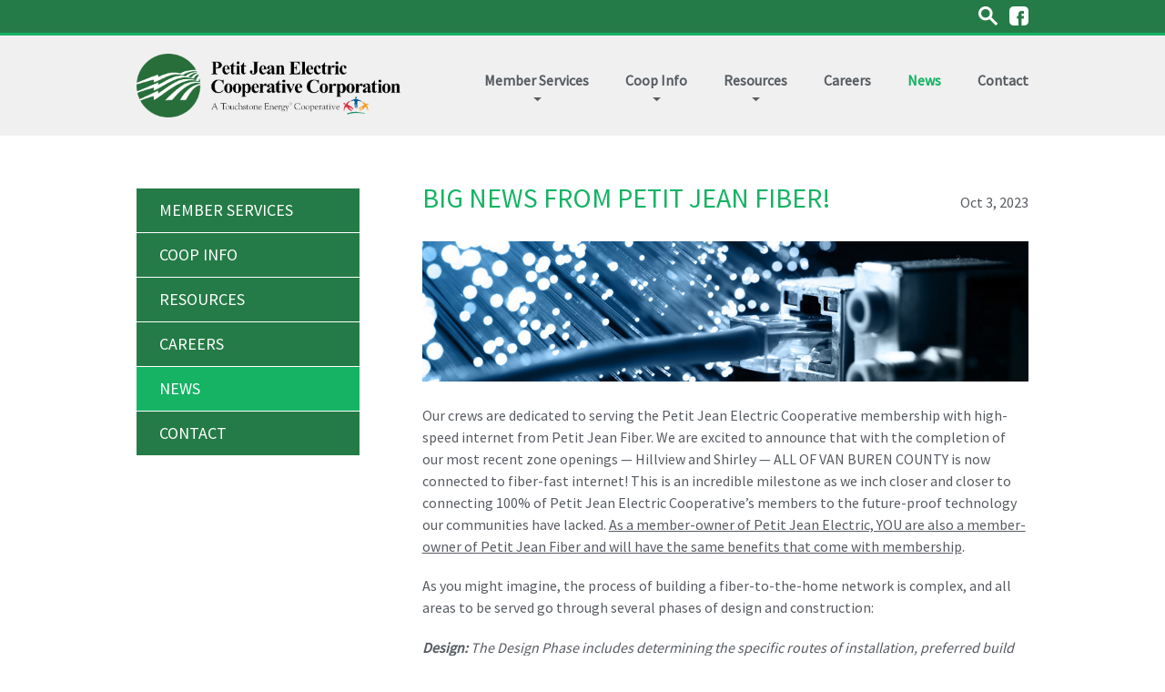

--- FILE ---
content_type: text/html; charset=UTF-8
request_url: https://www.pjecc.com/news/2023/10/big-news-from-petit-jean-fiber
body_size: 5205
content:
<!DOCTYPE html><html lang="en-CA">
<head>
<meta http-equiv="Content-Type" content="text/html; charset=UTF-8" />
<title>Big news from Petit Jean Fiber! - News - Petit Jean Electric Cooperative</title>
<meta name="robots" content="index,follow" />
<link href="/css/screen.css?1747434869" rel="stylesheet" type="text/css" />


<!-- GA4 Google Tag Manager -->
<script>(function(w,d,s,l,i){w[l]=w[l]||[];w[l].push({'gtm.start':
new Date().getTime(),event:'gtm.js'});var f=d.getElementsByTagName(s)[0],
j=d.createElement(s),dl=l!='dataLayer'?'&l='+l:'';j.async=true;j.src=
'https://www.googletagmanager.com/gtm.js?id='+i+dl;f.parentNode.insertBefore(j,f);
})(window,document,'script','dataLayer','GTM-NLL472F');</script>
<!-- End Google Tag Manager -->


<link href="https://fonts.googleapis.com/css?family=Source+Sans+Pro" rel="stylesheet">

<meta name="viewport" content="width=device-width, initial-scale=1.0">


<link rel="icon" type="image/png" href="/favicon-96x96.png" sizes="96x96" />
<link rel="icon" type="image/svg+xml" href="/favicon.svg" />
<link rel="shortcut icon" href="/favicon.ico" />
<link rel="apple-touch-icon" sizes="180x180" href="/apple-touch-icon.png" />
<meta name="apple-mobile-web-app-title" content="Petit Jean Electric" />
<link rel="manifest" href="/site.webmanifest" />
<meta name="theme-color" content="#257b47">

<meta name="description" content="">
<meta property="og:image" content="https://www.pjecc.com/template/ogimage.png">


<script src="//code.jquery.com/jquery-2.2.4.min.js"></script>
<script src="//code.jquery.com/ui/1.11.4/jquery-ui.js"></script>
<script src="//cdnjs.cloudflare.com/ajax/libs/jquery.cycle2/2.1.6/jquery.cycle2.min.js"></script>
<script src="//www.google.com/recaptcha/api.js"></script>
<script src="//cdnjs.cloudflare.com/ajax/libs/jquery-validate/1.15.1/jquery.validate.min.js"></script>
<script src="//cdnjs.cloudflare.com/ajax/libs/fancybox/2.1.5/jquery.fancybox.min.js"></script>
<link rel="stylesheet" type="text/css" href="//cdnjs.cloudflare.com/ajax/libs/fancybox/2.1.5/jquery.fancybox.css">

<link rel="stylesheet" type="text/css" href="/js/owl-carousel/owl.carousel.css">
<link rel="stylesheet" type="text/css" href="/js/owl-carousel/owl.transitions.css">
<link rel="stylesheet" type="text/css" href="/js/owl-carousel/owl.theme.css">
<script src="/js/owl-carousel/owl.carousel.min.js"></script>

<link rel="stylesheet" href="https://cdnjs.cloudflare.com/ajax/libs/font-awesome/6.7.2/css/all.min.css" integrity="sha512-Evv84Mr4kqVGRNSgIGL/F/aIDqQb7xQ2vcrdIwxfjThSH8CSR7PBEakCr51Ck+w+/U6swU2Im1vVX0SVk9ABhg==" crossorigin="anonymous" referrerpolicy="no-referrer" />

<script src="/js/pjecc.js?1768656916"></script>

</head>
<body>
<!-- GA4 Google Tag Manager (noscript) -->
<noscript><iframe src="https://www.googletagmanager.com/ns.html?id=GTM-NLL472F"
height="0" width="0" style="display:none;visibility:hidden"></iframe></noscript>
<!-- End Google Tag Manager (noscript) -->

<header>
    <div class="social cf"><div class="wrap">
    	<form action="/search.php" method="get">
        	<input type="text" name="q" placeholder="search...">
        </form>
        <a href="" class="search-toggle"><img src="/template/icon-search.png" alt="Search"></a>
        <a href="https://www.facebook.com/PetitJeanElectricCooperative/" target="_blank"><img src="/template/icon-facebook.png" alt="Follow us on Facebook"></a>
    </div></div>
	<div class="wrap cf">        
        <a href="/" class="logo" title="Petit Jean Electric Cooperative"><img src="/template/logo.png" alt="Petit Jean Electric Cooperative"></a>
        
        <nav>
        	<a href="#" class="toggle" title="Menu Toggle"></a>
            <ul>
                            <li >
                	<a href="/members/auto-bank-draft"  class="has-children">Member Services<span></span></a>
                                        <ul>
                    	                        <li ><a href="/advance-pay">Advance Pay Prepaid Program</a></li>
                                                <li ><a href="/members/auto-bank-draft">Auto Bank Draft</a></li>
                                                <li ><a href="/billing-terms">Billing Terms</a></li>
                                                <li ><a href="/capital-credits">Capital Credits</a></li>
                                                <li ><a href="https://www.pjecc.com/fiber-faq">Fiber Internet Service</a></li>
                                                <li ><a href="/members/pay-your-bill">Pay Your Bill</a></li>
                                                <li ><a href="/outage-reporting">Outage Reporting</a></li>
                                                <li ><a href="/net-metering">Net Metering</a></li>
                                                <li ><a href="/new-accounts">New Accounts</a></li>
                                                <li ><a href="/levelized-billing">Levelized Billing</a></li>
                                                <li ><a href="/safety-information">Safety Information</a></li>
                                                <li ><a href="/smarthub">SmartHub</a></li>
                                                <li ><a href="/rates">Rates</a></li>
                                            </ul>
                                    </li>
				                <li >
                	<a href="/youth-tour"  class="has-children">Coop Info<span></span></a>
                                        <ul>
                    	                        <li ><a href="/seven-cooperative-principles">The Seven Cooperative Principles</a></li>
                                                <li ><a href="/youth-tour">Youth Tour</a></li>
                                                <li ><a href="/arkansas-cooperatives-story">Arkansas Cooperatives' Story</a></li>
                                                <li ><a href="/petit-jean-story">Petit Jean Story</a></li>
                                                <li ><a href="/board-of-directors">Board of Directors</a></li>
                                                <li ><a href="/management">Management</a></li>
                                                <li ><a href="/faq">Frequently Asked Questions (FAQ)</a></li>
                                                <li ><a href="/fiber-faq">Petit Jean Fiber Business Timeline</a></li>
                                                <li ><a href="/the-mix-matters">The Mix Matters</a></li>
                                                <li ><a href="/news">Community Involvement</a></li>
                                                <li ><a href="/making-accidents-disappear">Making Accidents Disappear</a></li>
                                                <li ><a href="/pdfs/Privacy%20Policy%20%20Legal%20Notice%20for%20Petit%20Jean%20Electric%20Cooperative%20Corporation%20Facebook%20Page.pdf">Privacy Policy &amp; Legal Notice for Petit Jean Electric Cooperative Corporation Facebook Page</a></li>
                                            </ul>
                                    </li>
				                <li >
                	<a href="https://c03.apogee.net/mvc/home/hes/land?utilityname=pjecc"  class="has-children">Resources<span></span></a>
                                        <ul>
                    	                        <li ><a href="http://c03.apogee.net/mvc/home/hes/land?utilityname=pjecc">Energy Resource Center</a></li>
                                                <li ><a href="/mr-cool">Mr. Cool DIY HVAC</a></li>
                                                <li ><a href="https://arkansaslivingmagazine.com/">Arkansas Living</a></li>
                                                <li ><a href="/safety-tips">Safety Tips</a></li>
                                                <li ><a href="/pdfs/meter-loop-spec.pdf">Meter Loop Specifications</a></li>
                                                <li ><a href="/energy-saving-tips">Energy Saving Tips</a></li>
                                                <li ><a href="http://c03.apogee.net/mvc/home/hes/land/el?utilityname=pjecc&spc=kids">Kid's Korner</a></li>
                                                <li ><a href="/coloring-contest">PJECC Coloring Contest</a></li>
                                                <li ><a href="https://careers.electric.coop/">Career Opportunities</a></li>
                                            </ul>
                                    </li>
				                <li >
                	<a href="https://careers.electric.coop/" >Careers</a>
                                    </li>
				                <li class="selected">
                	<a href="/news" >News</a>
                                    </li>
				                <li >
                	<a href="/contact" >Contact</a>
                                    </li>
				        	</ul>
    	</nav>
	</div><!-- .wrap -->
</header>
<div id="header-placeholder" class="cf"><!-- spacer --></div>



    
    <div id="content" class="wrap cf">

                
        <aside>
            <nav><ul>
                <li ><a href="/members/auto-bank-draft">Member Services</a></li><li ><a href="/youth-tour">Coop Info</a></li><li ><a href="https://c03.apogee.net/mvc/home/hes/land?utilityname=pjecc">Resources</a></li><li ><a href="https://careers.electric.coop/">Careers</a></li><li class="selected"><a href="/news">News</a></li><li ><a href="/contact">Contact</a></li>            </ul></nav>
        </aside>
                

        <main class="">
 	           
	<div id="news">
	    	<section class="detail">
        	<div class="date">Oct 3, 2023</div>
            <h1 class="title">Big news from Petit Jean Fiber!</h1>
                        <p><img src="/images/pjecc-image3-art3-page.jpg" alt="" width="100%" /></p>
<p>Our crews are dedicated to serving the Petit Jean Electric Cooperative membership with high-speed internet from Petit Jean Fiber. We are excited to announce that with the completion of our most recent zone openings &mdash; Hillview and Shirley &mdash; ALL OF VAN BUREN COUNTY is now connected to fiber-fast internet! This is an incredible milestone as we inch closer and closer to connecting 100% of Petit Jean Electric Cooperative&rsquo;s members to the future-proof technology our communities have lacked. <span style="text-decoration: underline;">As a member-owner of Petit Jean Electric, YOU are also a member-owner of Petit Jean Fiber and will have the same benefits that come with membership</span>.</p>
<p>As you might imagine, the process of building a fiber-to-the-home network is complex, and all areas to be served go through several phases of design and construction:</p>
<p><em><strong>Design:</strong> The Design Phase includes determining the specific routes of installation, preferred build technology and amount of fiber and other supplies needed to provide service to the area.</em></p>
<p><em><strong>Build:</strong> Once the Design Phase has been completed, mainline construction, the process of adding fiber-optic cable and steel strands to pole lines throughout the community, begins.</em></p>
<p><em><strong>Splice:</strong> Splicing, the process to permanently fuse the fiber, is started during the Build Phase and continues for several weeks after. The final steps include configuring and testing services before mounting the spliced fibers to the poles.</em></p>
<p><em><strong>Drop:</strong> The fiber is extended from the nearest splice point to the home or business receiving service. There, the last length of fiber is connected and mounted in a network device.</em></p>
<p><em><strong>Install:</strong> Once drop splicing is only a few weeks away from completion, our office will begin to call customers to schedule installations to homes and businesses that have registered for service.</em></p>
<p>We are excited to connect more Petit Jean Electric members one mile of fiber at a time! Please be assured that our teams are working tirelessly to complete the necessary construction and configuration required to deliver these services as quickly as we can.</p>
<p>From all of us at Petit Jean Electric Cooperative and Petit Jean Fiber, thank you for your enthusiasm and your patience as our broadband project unfolds. We are excited to take this step in improving communications and reliability across our electric system and for the opportunities high-speed fiber internet will provide for member-owners.</p>
<p>To stay up to date on our project and learn more, make sure to follow us at <a href="https://Facebook.com/PetitJeanFiber" target="_blank">Facebook.com/PetitJeanFiber</a>.</p>
<p>For the Best Internet, with the Best Service at the Best Price call us today at <a href="tel:501-745-2493">501-745-2493</a>.</p>
<p>Don&rsquo;t miss out on the broadband movement!</p>            <p><a href="/news">&lsaquo; Back to News</a></p>
        </section>
    	</div><!-- #news -->
<style>
#news {  }
#news h1.title { margin-top: 0; }
#news .list article { border-bottom: 1px solid #efefef; }
#news .list article img { float: left; width: 100%; height: auto; }
#news .list article img.small { display: none; margin-bottom: 1.5em; }
#news .list article dt { width: 20%; }
#news .list article dd { margin-left: 23%; }
	#news .list article dd .date { float: right; }
	#news .list article dd h2 a { color: #257b47; text-decoration: none; }
	#news .list article dd h2 a:hover { color: #16b365; }
#news .list nav { margin: 1em 0; }
#news .list nav a.n { float: right; }

#news .detail .date { float: right; margin-top: 11px; }

@media screen and (max-width: 450px) {
	#news .list article img { display: none; }
	#news .list article img.small { display: block; }
	#news .list article dt,
	#news .list article dd { width: 100%;margin: 0; }
	
}
</style>        </main>
    
    </div><!-- #content -->
	
<section id="sitemap" class="cf"><div class="wrap">
    <ul class="menu">
        				<li >
					<a href="/members/auto-bank-draft"  class="has-children">Member Services<span></span></a>
										<ul class="submenu">
												<li ><a href="/advance-pay">Advance Pay Prepaid Program</a></li>
												<li ><a href="/members/auto-bank-draft">Auto Bank Draft</a></li>
												<li ><a href="/billing-terms">Billing Terms</a></li>
												<li ><a href="/capital-credits">Capital Credits</a></li>
												<li ><a href="https://www.pjecc.com/fiber-faq">Fiber Internet Service</a></li>
												<li ><a href="/members/pay-your-bill">Pay Your Bill</a></li>
												<li ><a href="/outage-reporting">Outage Reporting</a></li>
												<li ><a href="/net-metering">Net Metering</a></li>
												<li ><a href="/new-accounts">New Accounts</a></li>
												<li ><a href="/levelized-billing">Levelized Billing</a></li>
												<li ><a href="/safety-information">Safety Information</a></li>
												<li ><a href="/smarthub">SmartHub</a></li>
												<li ><a href="/rates">Rates</a></li>
											</ul>
									</li>
								<li >
					<a href="/youth-tour"  class="has-children">Coop Info<span></span></a>
										<ul class="submenu">
												<li ><a href="/seven-cooperative-principles">The Seven Cooperative Principles</a></li>
												<li ><a href="/youth-tour">Youth Tour</a></li>
												<li ><a href="/arkansas-cooperatives-story">Arkansas Cooperatives' Story</a></li>
												<li ><a href="/petit-jean-story">Petit Jean Story</a></li>
												<li ><a href="/board-of-directors">Board of Directors</a></li>
												<li ><a href="/management">Management</a></li>
												<li ><a href="/faq">Frequently Asked Questions (FAQ)</a></li>
												<li ><a href="/fiber-faq">Petit Jean Fiber Business Timeline</a></li>
												<li ><a href="/the-mix-matters">The Mix Matters</a></li>
												<li ><a href="/news">Community Involvement</a></li>
												<li ><a href="/making-accidents-disappear">Making Accidents Disappear</a></li>
												<li ><a href="/pdfs/Privacy%20Policy%20%20Legal%20Notice%20for%20Petit%20Jean%20Electric%20Cooperative%20Corporation%20Facebook%20Page.pdf">Privacy Policy &amp; Legal Notice for Petit Jean Electric Cooperative Corporation Facebook Page</a></li>
											</ul>
									</li>
								<li >
					<a href="https://c03.apogee.net/mvc/home/hes/land?utilityname=pjecc"  class="has-children">Resources<span></span></a>
										<ul class="submenu">
												<li ><a href="http://c03.apogee.net/mvc/home/hes/land?utilityname=pjecc">Energy Resource Center</a></li>
												<li ><a href="/mr-cool">Mr. Cool DIY HVAC</a></li>
												<li ><a href="https://arkansaslivingmagazine.com/">Arkansas Living</a></li>
												<li ><a href="/safety-tips">Safety Tips</a></li>
												<li ><a href="/pdfs/meter-loop-spec.pdf">Meter Loop Specifications</a></li>
												<li ><a href="/energy-saving-tips">Energy Saving Tips</a></li>
												<li ><a href="http://c03.apogee.net/mvc/home/hes/land/el?utilityname=pjecc&spc=kids">Kid's Korner</a></li>
												<li ><a href="/coloring-contest">PJECC Coloring Contest</a></li>
												<li ><a href="https://careers.electric.coop/">Career Opportunities</a></li>
											</ul>
									</li>
								<li >
					<a href="https://careers.electric.coop/" >Careers</a>
									</li>
				                <li>
                	<a href="/contact">Contact</a>
                    <div>
						<p>Clinton, AR (Main Office)<br />P.O. Box 37<br />270 Quality Drive<br />Clinton, AR 72031-0037<br /><span class="green" style="font-size: 21px;">(501) 745-2493<br />(855) 938-3576</span></p>
<p>Marshall, AR (Branch Office)<br /><span>672 Airport Rd</span><br />Marshall, AR 72650-0096<br /><span class="green" style="font-size: 21px;">(870) 448-3477</span></p>
<p><a href="https://www.facebook.com/PetitJeanElectricCooperative/" target="_blank"><img src="/images/icon-facebook-green.png" alt="" width="21" height="21" /></a></p>                    </div>
                </li>
				    </ul>
</div></section>
<footer class="cf"><div class="wrap">
	Copyright 2026 Petit Jean Electric Cooperative. All rights reserved. Website powered by <a href="http://www.vortexcms.com" target="_blank">Vortex</a>.
</div></footer>


<script>
  (function(i,s,o,g,r,a,m){i['GoogleAnalyticsObject']=r;i[r]=i[r]||function(){
  (i[r].q=i[r].q||[]).push(arguments)},i[r].l=1*new Date();a=s.createElement(o),
  m=s.getElementsByTagName(o)[0];a.async=1;a.src=g;m.parentNode.insertBefore(a,m)
  })(window,document,'script','https://www.google-analytics.com/analytics.js','ga');

  ga('create', 'UA-90787953-1', 'auto');
  ga('send', 'pageview');

</script>
</body>
</html>


--- FILE ---
content_type: text/css
request_url: https://www.pjecc.com/css/screen.css?1747434869
body_size: 4648
content:
body { margin: 0px; padding: 0px; }
body { font-family: 'Source Sans Pro', sans-serif; color: #575c62; font-size: 100%; line-height: 1.5em; }

* { max-width: 100%; }
img { max-width: 100%; height: auto; }

h1,h2,h3,h4,h5,h5,p,hr { margin: 1em 0; }
h1 { font-size: 1.875em; line-height: 1.2em; text-transform: uppercase; color: #16b365; font-weight: 400; }
h2 { font-size: 1.875em; line-height: 1.2em; color: #257b47; font-weight: 400; }
p,hr { margin: 1.2em 0; }

a { color: #16b365; outline: none; text-decoration: none; }
a:hover { text-decoration: underline; }

hr {
    border: 0;
    height: 1px;
    background: #d7d7d7;
    background-image: linear-gradient(to right, #ccc, #d7d7d7, #ccc);
}

.btn-with-arrow { display: inline-block; background: #16b365;  text-decoration: none; color: #fff; position: relative; padding: 14px 35px; font-size: 14px; text-transform: uppercase; }
.btn-with-arrow:after { content: '';position: absolute; height: 100%; top: 0; left: calc(100% + 2px); display: flex; align-items: center;padding: 0 14px;background: #16b365 url(/template/icon-read-more.png) center center no-repeat;		}
.btn-with-arrow:hover,
.btn-with-arrow:hover:after { background-color: #257B47; text-decoration: none; }


.button { position: relative; display: inline-block;     font-size: 14px;  }
.button span,
.button em { 
	position: relative;
	display: block; 
	float: left;
}
.button span {
	background: #16b365;
	color: #fff;
    padding: 14px 35px;
}
.button em {
	margin-left: 2px;
    padding: 14px 14px;
	background: #16b365 url(/template/icon-read-more.png) center center no-repeat;
}

.button:hover span,
.button:hover em { background-color: #257b47; }

button.button { background: none; padding: 0px; border: 0px; display: block; cursor: pointer; }


#search_container { margin-top: 5px; }

.green { color: #257b47; } 

.large-text-blurb { font-size: 21px; line-height: 38px; margin: 85px 0; }

.home-smarthub-nav { /* for editor */ }


.wrap { width: 980px; margin: 0px auto; }



:target:before {
content:"";
display:block;
height:77px; /* fixed header height*/
margin:-77px 0 0; /* negative fixed header height */
}


header { background: #f0f0f0; }
	header.fixed { position: fixed; z-index: 9999; top:0; left:0; width: 100%; background: rgba(240,240,240, 0.97); }
	header.fixed .social { display: none; }
	header.fixed .logo { width: 55px; margin: 10px 0; }
	header.fixed .logo img { content: url(/template/logo-no-text-touchstone.png); }
	header.fixed nav .toggle { margin-top: 13px; }
	header.fixed nav > ul > li > a { padding: 21px 20px 32px 20px; }
	#header-placeholder { width: 100%; }
	
	
	
	header .social { height: 36px; background: #257b47; border-bottom: 3px solid #16b365; text-align: right; }
		header .social a { display: inline-block; margin: 7px 0px 0 10px; }
		header .social form { display: inline-block; position: relative; margin: 0; top: 3px; overflow: hidden; }
		header .social form input { height: 26px; width: 200px; border: 0px; background: #fff; box-sizing: border-box; padding: 0 5px; margin-left: -200px; }
	header .logo { display: block; float: left; width: 290px; margin: 20px 0; }
	@media (max-width: 768px) {
		header .logo { margin: 15px 0; }
	}

		header .logo img { display: block; max-width: 100%; height: auto; }
	header nav > ul { float: right; list-style: none; padding: 0px; margin: 0px; position: relative; /*margin-right: -20px;*/ }
		header nav > ul > li { position: relative; display: inline; float: left; }
		header nav > ul > li > a { position: relative; display: block; padding: 37px 20px 49px 20px; text-decoration: none; font-weight: 600; color: #575c62; }
		header nav > ul > li > a > span { position: absolute; display: block; width: 9px; height: 4px; left: 50%; margin-left: -4px; margin-top: 7px; background: url(/template/arrow-down.png) no-repeat; background-size: cover; }
		header nav > ul > li:last-child a { padding-right: 0px; }
		header nav > ul > li > a:hover,
		header nav > ul > li.selected > a { color: #16b365; text-decoration: none; }
		header nav > ul > li > a:hover span,
		header nav > ul > li.selected > a span { background-position: 0px -4px; }
		header nav > ul > li:hover > ul { display: block; }
			header nav > ul > li > ul { display: none; position: absolute; max-width: none; list-style: none; margin: 0px; padding: 0px; z-index: 9999; }
			header nav > ul > li > ul > li > a { display: block; width: 200px; background: #e1e1e1; color: #575c62; padding: 10px 20px; border-bottom: 1px solid #fff; text-decoration: none; }
			header nav > ul > li > ul > li > a:hover,
			header nav > ul > li > ul > li.selected > a { background: #16b365; color: #fff; text-decoration: none; }
	header nav .toggle { display: none; position: relative; float: right; margin: 25px 15px 0 0; padding-left: 1em; font-size: 32px; height: 32px; }
	header nav .toggle:before {
		content: "";
		position: absolute;
		top: 0.25em;
		left: 0;
		width: 1em;
		height: 0.125em;
		border-top: 0.375em double #257b47;
		border-bottom: 0.125em solid #257b47;		
	}





#slideshow { position: relative; border-bottom: 3px solid #16b365; }	
#slideshow .wrap { height: 100%; }
#slideshow .arrow { position: absolute; z-index: 9998; display: block; bottom: -18px; left: 50%; margin-left: -16px; width: 33px; height: 16px; background: url(/template/arrow-down.png); background-size: 33px 64px; background-position: 0 -16px; }	
#slideshow .cycle-slide { width: 100%; height: 500px; overflow: hidden; background-position: center center; background-size: cover; }
#slideshow h1 { font-size: 40px; text-transform: none; margin: 0 0 0.5em 0; }
#slideshow h2 { font-size: 30px; margin: 0; }
#slideshow h4 { font-size: 18px; font-weight: normal; margin: 0.5em 0; }
#slideshow p { line-height: normal; font-size: 18px; }
#slideshow .cycle-prev,
#slideshow .cycle-next {
	width: 45px;
	height: 45px;
	position: absolute;
	top: 220px;
	left: 20px;
	background: url(/template/slideshow-arrows.png);
	z-index: 9998;
	cursor: pointer;		
}
#slideshow .cycle-next {
	left: auto;
	right: 20px;
	background-position: 0 45px;
}

#slideshow .wrap {
	display: flex;
	align-items: center;
}

#slideshow .wrap.alignment-left { justify-content: start; }
#slideshow .wrap.alignment-center { justify-content: center; }
#slideshow .wrap.alignment-right { justify-content: end; }

#slideshow .wrap.valignment-top { align-items: start; }
#slideshow .wrap.valignment-center { align-content: center; }
#slideshow .wrap.valignment-bottom { align-content: end; }


#slideshow .slide-content {
	background: rgba(0, 0, 0, 0.5);
	width: calc(50% - 3vw);
	padding: 3vw;
	position: relative;
	margin-left: -3vw;
}

#slideshow .slide-content.opacity-none { background: rgba(0,0,0,0); }
#slideshow .slide-content.opacity-25 { background: rgba(0,0,0,0.25); }
#slideshow .slide-content.opacity-50 { background: rgba(0,0,0,0.50); }
#slideshow .slide-content.opacity-75 { background: rgba(0,0,0,0.75); }
#slideshow .slide-content.opacity-100 { background: rgba(0,0,0,1); }


#slideshow .text-white .slide-content,
#slideshow .text-white .slide-content h1,
#slideshow .text-white .slide-content h2,
#slideshow .text-white .slide-content h3,
#slideshow .text-white .slide-content p {
	color: white;
}

#slideshow .text-black .slide-content,
#slideshow .text-black .slide-content h1,
#slideshow .text-black .slide-content h2,
#slideshow .text-black .slide-content h3,
#slideshow .text-black .slide-content p {
	color: black;
}



@media (max-width: 768px) {

	#slideshow .slide-content {
		background: none !important;
		width: 100%;
		padding: 0;
		margin: 0;
	}

	#slideshow .cycle-prev,
	#slideshow .cycle-next { display: none; }
	#slideshow .slide.hasbgcolor { background-image: none !important; }
	#slideshow .slide h1 { font-size: 6vw; margin-bottom: 1.5vw; }
	#slideshow .slide h2 { font-size: 5vw; }
	#slideshow .slide h4 { font-size: 4vw; margin: 1.5vw 0; }
	#slideshow .slide p { font-size: 4vw; margin: 1.5vw 0; }
	#slideshow a.button { font-size: 3vw; margin: 1.5vw 0 0 0; }
	#slideshow a.button span { padding: 3vw 5vw; }
	#slideshow a.button em { padding: 3vw 3vw; }
	
	#slideshow .btn-with-arrow { margin-top: 10px; }
	#slideshow .btn-with-arrow:hover { background: #0f311c; }
	#slideshow .btn-with-arrow:hover:after { background-color: #0f311c; }


	#slideshow td td { display: block; width: 100% !important; }
	#slideshow .slide .wrap > table > tbody > tr > td { display: table-cell; }
	#slideshow .cycle-slide { height: 60vw; padding: 15px 15px 0 15px; box-sizing: border-box; font-size: 90%; }

}


	
#home {  }

	
	#home #smarthub { position: relative; background: #fff; padding: 85px 0 0 0; }
	#home #smarthub .arrow { position: absolute; z-index: 9998; display: block; bottom: -15px; left: 50%; margin-left: -16px; width: 33px; height: 16px; background: url(/template/arrow-down.png); background-size: 33px 64px; background-position: 0px -32px; }	


	.home-smarthub-nav a { display: block; border-bottom: 2px solid #fff; text-decoration: none;    padding: 13px; background: #257b47; color: #fff; }
	.home-smarthub-nav a:last-child { border-bottom: 0px; }
	.home-smarthub-nav a:hover { background: #16b365; }

	#home #involve { padding: 60px 0 70px 0; color: #fff; }
	#home #involve h1 { color: #fff; text-transform: none; }
	#home #involve h2 { color: #1cdc7d; line-height: 1.2em; }
	#home #involve h2 a { text-decoration: none; }
	#home #involve a { color: #1cdc7d; text-decoration: underline; }
	
		#home .news-list { list-style:none; padding: 0; margin: 0px auto; width: 100%;  }
		#home .news-list h2 { text-transform: uppercase; }
		#home .news-list h2 a { text-decoration: none; }
		#home .news-list li { display: block; float: left; width: 31.3%; }
		#home .news-list li:first-child { margin-right: 3%; }
		#home .news-list li:last-child { margin-left: 3%; }

	#home #subscribe { position: relative; background: #575c62; border-top: 2px solid #fff; padding: 35px 0; color: #fff; }
		#home #subscribe .icon { position: absolute; top: -50px; left: 50%; margin-left: -50px; width: 100px; height: 100px; background: url(/template/icon-subscribe.png); background-size: cover; }
		#home #subscribe .arrow { position: absolute; z-index: 9998; display: block; bottom: -15px; left: 50%; margin-left: -16px; width: 33px; height: 16px; background: url(/template/arrow-down.png); background-size: 33px 64px; }	
		#home #subscribe h2 { color: #fff; text-align: center; margin-top: 40px; }
		#home #subscribe form input { background: none; border: 1px solid #fff; color: #fff; padding: 10px; width: 100%; box-sizing: border-box; margin-bottom: 20px; }
		#home #subscribe form button { background: none; padding: 0px; border: 0px; margin: 0px auto; display: block; cursor: pointer; }
		#home #subscribe .wrap > div { width: 24%; float: left; }
		#home #subscribe .wrap > div:first-child { width: 38%; }
		#home #subscribe .wrap > div:last-child { width: 38%; }


	#home #facebook { position: relative; padding: 60px 0; background: #e0e0e0; }		
	#home #facebook .arrow { position: absolute; z-index: 9998; display: block; bottom: -15px; left: 50%; margin-left: -16px; width: 33px; height: 16px; background: url(/template/arrow-down.png); background-size: 33px 64px; background-position: 0px -48px; }	
	#home #facebook h1 { color: #257b47; text-align: center; }	
		#facebook_posts { width: 840px; margin: 0px auto; margin-bottom: 50px; }
			#facebook_posts .item { margin: 0px; padding: 0px; float: left; width: 240px; margin: 0px 20px; background-color: #fff; text-align: center; padding-top: 20px; }
			#facebook_posts .photo { height: 200px; }
			#facebook_posts .photo img { max-width: 200px; max-height: 200px; }
			#facebook_posts .body { overflow-wrap: break-word; padding: 20px 20px; font-size: 14px; line-height: 20px; color: #363636; min-height: 140px; }
			#facebook_posts .body a { color: #257b47; }
			#facebook_posts .date { background-color: #257b47; color: #fff; padding: 10px 0px; font-size: 14px; }
			#facebook_posts .date a { color: #fff; }
			#facebook_posts .date a:hover { text-decoration: none; }
			#facebook_posts .date img { float: left; padding-left: 18px; margin-right: -18px; }
			#facebook_prev, #facebook_next { position: absolute; margin-top: 198px; }
			#facebook_next { margin-left: 955px; }
			.owl-wrapper { max-width: none; }
		

	#home #tips { padding: 55px 0 60px 0; }
	#home #tips h1 { font-size: 2.5em; color: #257b47; text-align: center; text-transform: none; }
	#home #tips h2 { color: #16b365; }
	#home #tips .thirds { display: table; table-layout: fixed; width: 100%; border-collapse: collapse; }
	#home #tips .thirds > div { display: table-cell; vertical-align: middle; padding: 0 20px;    text-align: center; }			
	
	#home .morearrow { 	
		display: block;
		position: fixed;
		bottom: 0px;
		left: 50%;
		margin-left: -29px;
		width: 60px;
		height: 22px;
		border-top-left-radius: 28px;
		border-top-right-radius: 28px;
		z-index: 9999;
		background: rgba(220,220,220,0.8);
		text-align: center;
		box-shadow: 0 4px 10px #999;	
		cursor: pointer;
	}
	#home .morearrow:hover { height: 25px; }
	#home .morearrow svg { display: block; margin: 0px auto; margin-top: 3px; width: 20px; fill: #555; }
	
			
#content { clear: both; margin-top: 50px; margin-bottom: 50px; }
		
#content aside { width: 25%; margin-right: 7%; float: left; padding-top: 0.5em; }
	#content aside nav > ul { list-style: none; padding: 0px; margin: 0px; }
	#content aside nav > ul > li > a { display: block; background: #257b47; color: #fff; font-size: 1.125em; padding: 12px 12px 12px 25px; text-decoration: none; text-transform: uppercase; border-bottom: 1px solid #fff; }
	#content aside nav > ul > li > a:hover,
	#content aside nav > ul > li.selected > a { background: #16b365; }
	
	
#content main { width: 68%; float: left; }
#content main.full { width: 100%; }
#content main h1:first-child { margin-top: 0; }

div.half { width: 49%; float: left; margin: 0 1%; }
div.half:first-child { margin-left: 0; }
div.half:last-child { margin-right: 0; }

div.third { width: 32%; float: left; margin: 0 1%; }
div.third:first-child { margin-left: 0; }
div.third:last-child { margin-right: 0; }

#content .text { clear: both; }
#content .text > h1:first-child { margin-top: 0; }

#webform input[type=text],
#webform input[type=email],
#webform select,
#webform textarea {
  box-sizing: border-box;
	width: 50%;
    padding: 5px;
    border: 1px solid #bbb;
    box-shadow: inset 0px 1px 3px #ccc;
    border-radius: 1px;
    margin-bottom: 1em;
}
#webform textarea { height: 150px; }
#webform label em { color: #C00; }
#webform .button span,
#webform .button em { padding-top: 10px; padding-bottom: 10px; }
#webform input.error,
#webform select.error,
#webform textarea.error {
	background-color: #FFBABA;
    box-shadow: inset 0px 1px 3px #fe9898;
    border: 1px solid #fe9898;	
}
#webform .clearfix:after { content: ''; display: table; clear: both; margin-bottom: 10px; }

#webform {  }
#webform .element { margin-bottom: 1rem; }
#webform input[type=text],
#webform input[type=password],
#webform select,
#webform textarea { width: 100%; padding: 5px 8px; border-radius: 2px; border: 1px solid #bbb; border-left: 3px solid #257B47; box-shadow: inset 0px 1px 3px #cccccc77; }
#webform .contingent { display: none; }

#webform input[type=submit] { background: #2694A7; color: #fff; border: 0; border-radius: 3px; padding: 7px 18px; cursor: pointer; margin-top: .5rem; }
#webform input[type=submit]:hover { background: #228596; }
#webform .g-recaptcha { margin-top: 1.5rem; }
#webform input.error,
#webform textarea.error { background: #F2DEDE; color: #A94442; border-left-color: #A94442; }
#webform label span { color: red; font-weight: bold; }

#webform .options.radiobuttons label { display: block; }
#webform .options.checkboxes label { margin-right: 15px; }
#webform .element.checkboxes label { display: block; }


@media (min-width: 576px) {
}
@media (min-width: 768px) {

	#webform input[type=text],
	#webform input[type=password],
	#webform select,
	#webform textarea { width: 50%;	}	
}



#sitemap { background: #e1e1e1; padding: 50px; }
#sitemap .menu { display: block; width: 100%; list-style: none; margin: 0px; padding: 0px; }
#sitemap .menu > li { display: block; width: 25%; float: left; }
#sitemap .menu > li > a { display: block; font-size: 1.166em; color: #5a5f65; font-weight: 600; margin-bottom: 20px; text-transform: uppercase; text-decoration: none; }
#sitemap .submenu { 
	display: flex;
	flex-direction: column;
	gap: 12px;
	list-style: none; 
	padding: 0px; 
	margin: 0px; 
}
#sitemap .submenu > li {  line-height: 1; }
#sitemap .submenu > li > a { color: #257b47; text-decoration: none; }
#sitemap .submenu > li > a:hover { text-decoration: underline; }

		
footer { clear: both; background: #5a5f65; color: #e1e1e1; font-size: 0.875em; padding: 15px 0; }
	footer a { color: #fff; text-decoration: none; }	
	footer a:hover { text-decoration: underline; }
	
.cf:after {
    content:" ";
    display:table;
    clear:both;
}	

@media screen and (min-width: 1025px) {
	.homepanel.fixed,
	.text.fixed {  background-attachment: fixed; }
}

@media screen and (max-width: 1000px) {
	body { font-size: 90%; }
	.wrap { width: 700px; margin: 0px auto; }
	
	.large-text-blurb { margin: 70px 0; }
	.large-text-blurb br { display: none;  }
	
	header .logo { width: 200px; }
	header nav > ul { margin-right: -15px; }
	header nav > ul > li > a { padding: 30px 15px 36px 15px; }
	header.fixed nav > ul > li > a { padding: 21px 15px 32px 15px; }
	header nav > ul > li:last-child a { padding-right: 0px; }	
	header nav > ul > li > a > span { margin-top: 4px; }
	#content { margin: 18px auto; }
	#content aside { width: 27%; margin-right: 5%; }
	
	#home #subscribe h2 { margin-top: 10px; }

	#facebook_posts img { max-width: 100%; }
	#facebook_posts .item { width: 224px; margin: 0px 10px; }
	#facebook_prev { left: 10px; }
	#facebook_next { right: 10px; margin-left: auto; }
	
	
}
@media screen and (max-width: 768px) {

	.wrap { width: 100%; box-sizing:border-box; }
	.social .wrap { padding: 0 15px; }
	
	header .logo { margin-left: 15px; }
	header.fixed { background: rgba(240,240,240, 1); }
	header.fixed .logo { width: 55px; margin: 8px 0 8px 15px; }
	
	header nav .toggle { display: block; }
	header nav { border-bottom: 1px solid #ccc; }

	header nav > ul { display: none; margin: 0px; float: none; clear: both; }
	header nav > ul > li { display: block; width: 100%; }
	header nav > ul > li > a { padding: 9px 15px; border-bottom: 1px solid #fff; background: #e1e1e1; }
	header nav > ul > li > a span { left: auto; right: 15px; top: 17px; margin-top: 0px; }
	header nav > ul > li > a:hover {  } 
	header nav > ul > li.selected > a { background: #257b47; color: #fff; }
	header nav > ul > li > a:hover span {  } 
	header nav > ul > li.selected > a span { background-position: 0px -8px; }
	
	header nav > ul > li:hover > ul { display: none; }
	header nav > ul > li > ul { position:relative; }
	header nav > ul > li > ul > li > a { width: 100%; box-sizing: border-box; background: #f0f0f0; padding-left: 25px; }
	header nav > ul > li > ul > li > a: hover { width: 100%; background: #f0f0f0; padding-left: 25px; }

	#content aside { display: none; }
	#content main { width: 100%; padding: 0 15px; box-sizing: border-box; }

	td { display: block; width: 100% !important; box-sizing: border-box; }
		

#webform input[type=text],
#webform input[type=email],
#webform select,
#webform textarea {
  width: 100%;

}



	#home #smarthub,
	#home #tips { padding: 20px 0; }
	#home #smarthub td,
	#home #tips .thirds > div { display: block; width: 100% !important; box-sizing: border-box; }
	#home #smarthub td { border-bottom: 2px solid #fff; text-align:center; }
	#home .morearrow { display: none; }
	
	#home #involve td { float: none; margin: 0px auto; text-align: center; }
	#home #involve .wrap { width: 90%;  }

	#home #subscribe .icon { top: -35px; margin-left: -35px; width: 70px; height: 70px; }
	#home #subscribe .wrap > div { width: 50%%; float: none; margin: 0px auto; text-align: center; }
	#home #subscribe .wrap > div:first-child,
	#home #subscribe .wrap > div:last-child { width: 50%; }


	#facebook_posts .item { width: 90%; margin: 0 0 0 5%; }
	#facebook_prev,
	#facebook_next { display: none; }


	.large-text-blurb { font-size: 18px; line-height: 28px; margin: 40px 15px; }
	.large-text-blurb br { display: none; }
	
	
	
	/* stack footer nav */
	#sitemap { padding: 0px; border-top: 2px solid #16b365; }
	#sitemap .menu > li { width: 100%; }
	#sitemap .menu > li > a { position: relative; background: #d0d0d0; margin-bottom: 1px; padding: 10px 15px; }
	#sitemap .menu > li > a > span { position: absolute; display: block; width: 9px; height: 4px; right: 15px; top: 19px; background: url(/template/arrow-down.png) no-repeat; background-size: cover; }
	#sitemap .menu > li > div { padding: 0 15px; }
	
	#sitemap .menu .submenu { display: none; }
	#sitemap .menu .submenu > li > a { display: block; padding: 7px 10px 7px 20px; border-bottom: 1px solid #ccc;  }
	#sitemap .menu .submenu > li > a:hover { text-decoration: none; }
	
	footer { padding: 15px; }
	
}






--- FILE ---
content_type: application/javascript
request_url: https://www.pjecc.com/js/pjecc.js?1768656916
body_size: 1647
content:
var viewportWidth = $(window).width();
var viewportHeight = $(window).height();
$(window).resize(function() {
	viewportWidth = $(window).width();
	viewportHeight = $(window).height();
});

$(document).ready(function(e) {

	if ($('#facebook_posts').length > 0){
		var facebook_owl = $("#facebook_posts");
		facebook_owl.owlCarousel({
			autoPlay: false,
			items : 3,
			itemsDesktop : [1000,3],
			itemsMobile : [767,1],
			pagination: false,
			scrollPerPage: true,
			slideSpeed: 800
		});
		$("#facebook_prev").click(function(e){
			e.preventDefault();
			facebook_owl.trigger('owl.prev');
		})
		$("#facebook_next").click(function(e){
			e.preventDefault();
			facebook_owl.trigger('owl.next');
		})
	}


	$('form.validate').validate({
		errorPlacement: function(error, element) { },
		submitHandler: function(form) {
			$('#webform .button.submit span').text('Please wait...');
			form.submit();
		}
	});

	$('header .search-toggle').click(function(e) {
		e.preventDefault(); 
		if($('header .social form input').css('margin-left').replace('px', '') < 0) {
	        $('header .social form input').animate({marginLeft: "0px"}, 200, function() { $('header .social form input').focus(); });
		} else {
			$('header .social form input').animate({marginLeft: "-200"}, 200);
		}
    });

	function bounceArrow() {
		$('#home .morearrow svg').effect("bounce", { times:2 }, 300);
		setTimeout(bounceArrow, 8000);
	}
	setTimeout(function() {
		bounceArrow();
	}, 3000);

	var panelindex = 0;
	$('#home .morearrow').click(function(e) {
		e.preventDefault();
		$('.homepanel').each(function(index, element) {
			if(index == panelindex) {
				$('html,body').animate({
				  scrollTop: $(this).offset().top-77
				},1000);
				
			}
		});
		panelindex++;
		if(panelindex >= $('.homepanel').length) panelindex = 0;
		ga('send', 'event', 'Homepage More Arrow', 'click', 'Homepage More Arrow');
	});

		







	$('.button').wrapInner("<span></span>").append('<em>&nbsp;</em>');
	
	$('header nav .toggle').click(function(e) {
		e.preventDefault();
		if($('header nav > ul').is(':visible')) {
			$('header nav > ul').slideUp(200);	
		} else {
			$('header nav > ul').slideDown(200);
		}
	});

	// header nav - mobile
	$('header nav > ul > li > a').click(function(e) {
        if(viewportWidth > 768) return; // break if not mobile
		if($(this).hasClass('has-children')) {
			e.preventDefault(); // only prevent default if there is a subnav. otherwise follow the link (News/Contact)
		}
		
		var submenu = $(this).parent('li').find('> ul');
		
		if(!$(submenu).is(':visible')) {
			$('header nav > ul > li > ul').slideUp(200);
			$(submenu).slideDown(200);
		} else {
			$(submenu).slideUp(200);
		}
    }); // footer nav - mobile

	// footer nav - mobile
	$('#sitemap .menu > li > a').click(function(e) {
        if(viewportWidth > 768) return; // break if not mobile
		if($(this).hasClass('has-children')) {
			e.preventDefault(); // only prevent default if there is a subnav. otherwise follow the link (Contact)
		}
		
		var submenu = $(this).parent('li').find('> ul');
		
		if(!$(submenu).is(':visible')) {
			$('#sitemap .submenu').slideUp(200);
			$(submenu).slideDown(200);
		} else {
			$(submenu).slideUp(200);
		}
    }); // footer nav - mobile
	
	jQuery('img.svg').each(function(){
		var $img = jQuery(this);
		var imgID = $img.attr('id');
		var imgClass = $img.attr('class');
		var imgURL = $img.attr('src');
	
		jQuery.get(imgURL, function(data) {
			// Get the SVG tag, ignore the rest
			var $svg = jQuery(data).find('svg');
	
			// Add replaced image's ID to the new SVG
			if(typeof imgID !== 'undefined') {
				$svg = $svg.attr('id', imgID);
			}
			// Add replaced image's classes to the new SVG
			if(typeof imgClass !== 'undefined') {
				$svg = $svg.attr('class', imgClass+' replaced-svg');
			}
	
			// Remove any invalid XML tags as per http://validator.w3.org
			$svg = $svg.removeAttr('xmlns:a');
	
			// Check if the viewport is set, if the viewport is not set the SVG wont't scale.
			if(!$svg.attr('viewBox') && $svg.attr('height') && $svg.attr('width')) {
				$svg.attr('viewBox', '0 0 ' + $svg.attr('height') + ' ' + $svg.attr('width'))
			}
	
			// Replace image with new SVG
			$img.replaceWith($svg);
	
		}, 'xml');
	
	});	

});



$(window).scroll(function(){
	var sticky = $('header'),
		scroll = $(window).scrollTop();
	
	if (scroll >= $('header .social').height()) {
		if(viewportWidth <= 768) return; // no sticky nav on mobile because the dropdown nav can get lost out of view
		sticky.addClass('fixed');
		$('#header-placeholder').height(sticky.height()+$('header .social').height()).show();
	} else {
		sticky.removeClass('fixed');
		$('#header-placeholder').hide();
	}
});